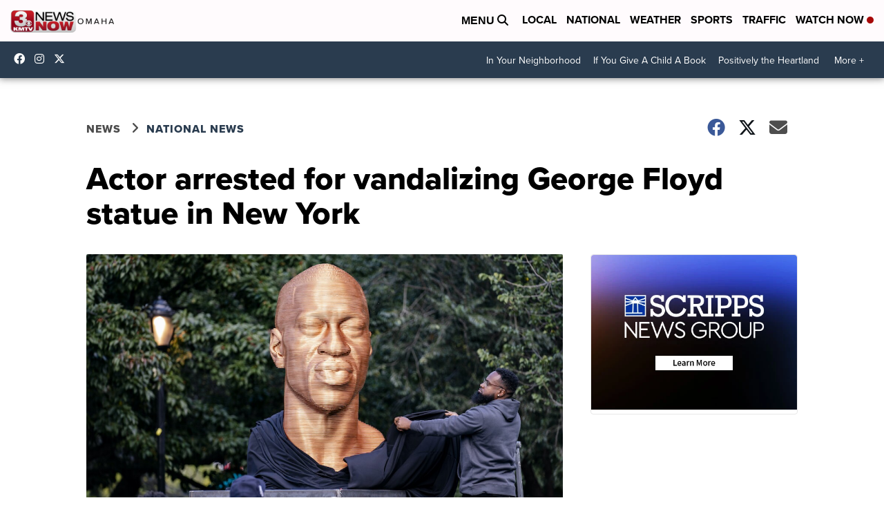

--- FILE ---
content_type: application/javascript; charset=utf-8
request_url: https://fundingchoicesmessages.google.com/f/AGSKWxVhV-JHK99jRC0Z03dpmgGkC3XUjN-xiTIYSWmQEay8KUS8XFau5NUppd05xy-KDo6CYd1crM2UQxaSMm_mlFlBPats_P0dCsgFKyXH_rU_EAvNyVTiW--uM0w5CW4MtfDJTGpvan6iz6yBUIrZHof4vIkFrNIGwUM_V1UoqRYFjHfvO_o3ZIte-WHP/_/adsynth-/OAS/show?=PAGE_AD_/featuredadshome./mad_ad.
body_size: -1281
content:
window['5bde0dff-81a7-4a75-a0a6-8bbbb9fa0b3c'] = true;